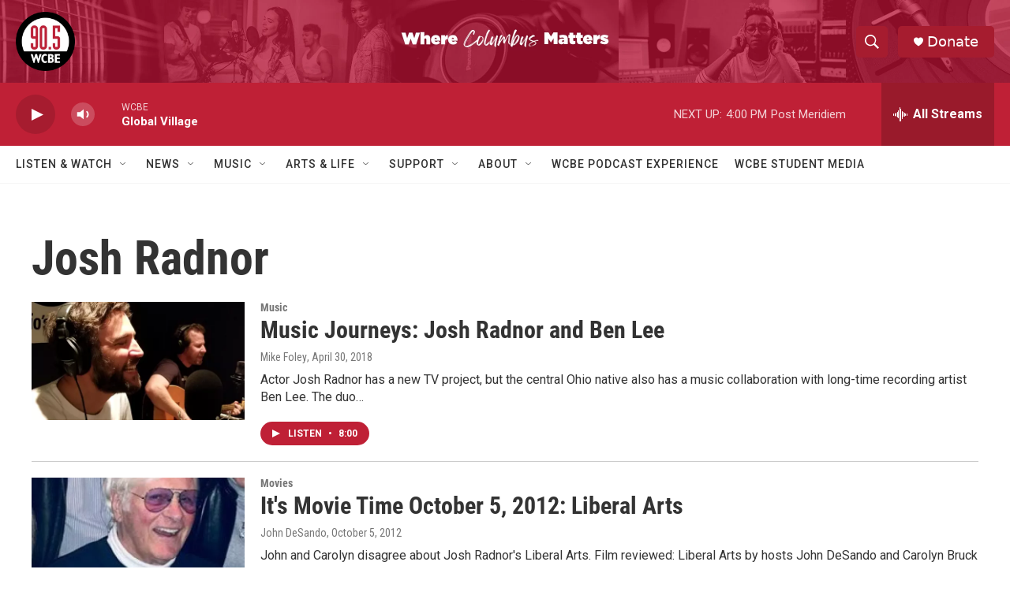

--- FILE ---
content_type: text/html; charset=utf-8
request_url: https://www.google.com/recaptcha/api2/aframe
body_size: 267
content:
<!DOCTYPE HTML><html><head><meta http-equiv="content-type" content="text/html; charset=UTF-8"></head><body><script nonce="6JDZf80KyAFynde4H9OJ-g">/** Anti-fraud and anti-abuse applications only. See google.com/recaptcha */ try{var clients={'sodar':'https://pagead2.googlesyndication.com/pagead/sodar?'};window.addEventListener("message",function(a){try{if(a.source===window.parent){var b=JSON.parse(a.data);var c=clients[b['id']];if(c){var d=document.createElement('img');d.src=c+b['params']+'&rc='+(localStorage.getItem("rc::a")?sessionStorage.getItem("rc::b"):"");window.document.body.appendChild(d);sessionStorage.setItem("rc::e",parseInt(sessionStorage.getItem("rc::e")||0)+1);localStorage.setItem("rc::h",'1769456004194');}}}catch(b){}});window.parent.postMessage("_grecaptcha_ready", "*");}catch(b){}</script></body></html>